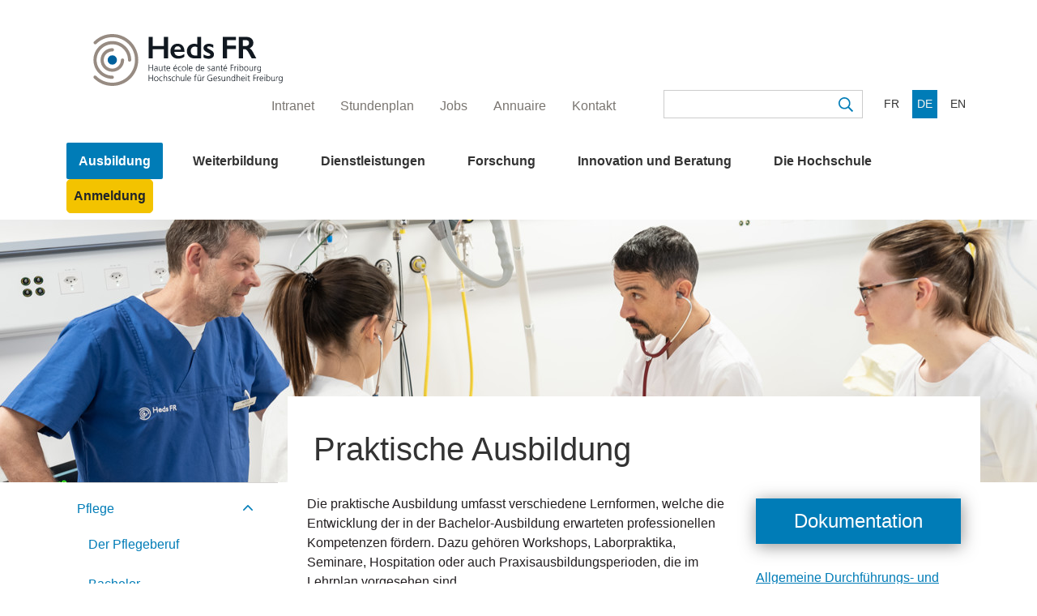

--- FILE ---
content_type: text/html; charset=utf-8
request_url: https://www.heds-fr.ch/de/ausbildung/pflege/praktische-ausbildung/
body_size: 12021
content:
<!doctype html>
<html lang="de-CH">
<head>
    <meta charset="utf-8">
    <meta name="viewport" content="width=device-width, initial-scale=1">
    <meta http-equiv="X-UA-Compatible" content="IE=edge,chrome=1">
    <!-- Google Tag Manager -->
    <script>(function(w,d,s,l,i){w[l]=w[l]||[];w[l].push({'gtm.start':
                new Date().getTime(),event:'gtm.js'});var f=d.getElementsByTagName(s)[0],
            j=d.createElement(s),dl=l!='dataLayer'?'&l='+l:'';j.async=true;j.src=
            'https://www.googletagmanager.com/gtm.js?id='+i+dl;f.parentNode.insertBefore(j,f);
        })(window,document,'script','dataLayer','GTM-57WJF9C');</script>
    <!-- End Google Tag Manager -->
    
<link rel="icon" type="image/png" sizes="96x96" href="/favicon-96x96.png" />
<link rel="icon" type="image/svg+xml" href="/favicon.svg" />
<link rel="shortcut icon" href="/favicon.ico" />
<link rel="apple-touch-icon" sizes="180x180" href="/apple-touch-icon.png" />
<link rel="manifest" href="/site.webmanifest">
<meta name="apple-mobile-web-app-title" content="HEdS-FR" />
<meta name="application-name" content="HEdS-FR">

    <title>Praktische Ausbildung | HEdS-FR - Hochschule f&#xFC;r Gesundheit Freiburg</title>
    <meta name="description" content="">
    <meta name="robots" content="all">
    <meta property="og:type" content="website">
    <meta property="og:title" content="Praktische Ausbildung - HEdS-FR - Hochschule f&#xFC;r Gesundheit Freiburg">
    <meta property="og:url" content="https://www.heds-fr.ch/de/ausbildung/pflege/praktische-ausbildung/">
    <meta property="og:description" content="">
    <meta property="og:site_name" content="HEdS-FR - Hochschule f&#xFC;r Gesundheit Freiburg">
    <link rel="stylesheet" href="/bundles/styles.css?v=HWaY9wwBX06m0wo1vW2sMiAlDAE" />
    <script async="" src="/scripts/lazysizes.min.js"></script>
    <script src="/bundles/scripts.js?v=q5oEg4exqj2whm8ET7S29EBw87s"></script>
    <script src="/App_Plugins/UmbracoForms/Assets/promise-polyfill/dist/polyfill.min.js?v=13.6.0" type="application/javascript"></script><script src="/App_Plugins/UmbracoForms/Assets/aspnet-client-validation/dist/aspnet-validation.min.js?v=13.6.0" type="application/javascript"></script>
    
</head>
<body class="min-vh-100 d-flex flex-column">
<!-- Google Tag Manager (noscript) -->
<noscript><iframe src="https://www.googletagmanager.com/ns.html?id=GTM-57WJF9C"
                  height="0" width="0" style="display:none;visibility:hidden"></iframe></noscript>
<!-- End Google Tag Manager (noscript) -->

<header class="header d-print-none">
    


    <div class="container-fluid container-lg">
        
<nav id="header-navigation" class="navbar navbar-expand-md flex-wrap flex-row">
    <a class="navbar-brand" href="/de/">
        <img id="site-logo" src="/images/Heds-FR_logo.svg" alt="" /></a>
    <button id="hamburger" class="hamburger hamburger--spin d-md-none d-block" type="button" data-bs-toggle="collapse" data-bs-target="#mainNavbar" aria-controls="mainNavbar" aria-expanded="false" aria-label="Toggle navigation">
        <span class="hamburger-caption">Menu</span>
        <span class="hamburger-box">
            <span class="hamburger-inner"></span>
        </span>
    </button>
    <div id="transparent-layer" style="display: none;"></div>
    <div class="collapse navbar-collapse mainNavbar" id="mainNavbar" style="display: none;">
        <div class="sticky-navigation-bar"></div>
        <div class="scroll">
            <ul id="main-mobile-navigation" class="navbar-nav me-auto d-md-none d-block">
                        <li class="nav-item dropdown active">
            <a class="nav-link dropdown-toggle" href="/de/ausbildung/" id="3555"  data-bs-toggle="dropdown" aria-haspopup="true" aria-expanded="false">Ausbildung</a>
            <div class="dropdown-menu" aria-labelledby="3555">
                    <a class="dropdown-item active" href="/de/ausbildung/pflege/" >Pflege</a>
                    <a class="dropdown-item" href="/de/ausbildung/osteopathie/" >Osteopathie</a>
                    <a class="dropdown-item" href="/de/ausbildung/zm-fm/" >Zusatzmodule und Fachmaturit&#xE4;t Gesundheit</a>
                    <a class="dropdown-item" href="/de/ausbildung/aufnahme/" >Aufnahme</a>
                    <a class="dropdown-item" href="/de/ausbildung/informationsveranstaltungen/" >Informationsveranstaltungen</a>
                    <a class="dropdown-item" href="/de/ausbildung/student-in-fuer-einen-tag/" >Student/in f&#xFC;r einen Tag</a>
                    <a class="dropdown-item" href="/de/ausbildung/10-jahre-studiengang-osteopathie/" >10 Jahre Studiengang Osteopathie</a>
            </div>
        </li>
        <li class="nav-item dropdown">
            <a class="nav-link dropdown-toggle" href="/de/weiterbildung/" id="3556"  data-bs-toggle="dropdown" aria-haspopup="true" aria-expanded="false">Weiterbildung</a>
            <div class="dropdown-menu" aria-labelledby="3556">
                    <a class="dropdown-item" href="/de/weiterbildung/ueber-uns/" >&#xDC;ber uns</a>
                    <a class="dropdown-item" href="/de/weiterbildung/nachdiplomstudiengaenge/" >Nachdiplomstudieng&#xE4;nge</a>
                    <a class="dropdown-item" href="/de/weiterbildung/aufnahme/" >Aufnahme</a>
                    <a class="dropdown-item" href="/de/weiterbildung/cas-das-heds/" >CAS und DAS</a>
                    <a class="dropdown-item" href="/de/weiterbildung/weiterbildungsmodule/" >Module</a>
                    <a class="dropdown-item" href="/de/weiterbildung/vorbereitungsmodule-hfp/" >Vorbereitungsmodule - HFP</a>
                    <a class="dropdown-item" href="/de/weiterbildung/cas-mit-partnern/" >CAS mit Partnern</a>
                    <a class="dropdown-item" href="/de/weiterbildung/kurz-weiterbildungen/" >Einzeltage</a>
            </div>
        </li>
        <li class="nav-item dropdown">
            <a class="nav-link dropdown-toggle" href="/de/dienstleistungen/" id="3557"  data-bs-toggle="dropdown" aria-haspopup="true" aria-expanded="false">Dienstleistungen</a>
            <div class="dropdown-menu" aria-labelledby="3557">
                    <a class="dropdown-item" href="/de/dienstleistungen/ueber-uns/" >&#xDC;ber uns</a>
                    <a class="dropdown-item" href="/de/dienstleistungen/unsere-kurse/" >Unsere Kurse</a>
                    <a class="dropdown-item" href="/de/dienstleistungen/individuelles-angebot/" >Individuelles Angebot</a>
                    <a class="dropdown-item" href="/de/dienstleistungen/unsere-kompetenzen/" >Unsere Kompetenzen</a>
            </div>
        </li>
        <li class="nav-item dropdown">
            <a class="nav-link dropdown-toggle" href="/de/forschung/" id="3559"  data-bs-toggle="dropdown" aria-haspopup="true" aria-expanded="false">Forschung</a>
            <div class="dropdown-menu" aria-labelledby="3559">
                    <a class="dropdown-item" href="/de/forschung/praesentation/" >Pr&#xE4;sentation</a>
                    <a class="dropdown-item" href="/de/forschung/forschungsachsen/" >Forschungsachsen</a>
            </div>
        </li>
        <li class="nav-item dropdown">
            <a class="nav-link dropdown-toggle" href="/de/innovation-und-beratung/" id="3560"  data-bs-toggle="dropdown" aria-haspopup="true" aria-expanded="false">Innovation und Beratung</a>
            <div class="dropdown-menu" aria-labelledby="3560">
                    <a class="dropdown-item" href="/de/innovation-und-beratung/hub-innosante/" >HUB InnoSant&#xE9;</a>
                    <a class="dropdown-item" href="/de/innovation-und-beratung/cosamo/" >CoSaMo - Consultation Sant&#xE9; Moza&#xEF;k</a>
                    <a class="dropdown-item" href="/de/innovation-und-beratung/help-psychologische-und-soziale-unterstuetzung/" >HELP: psychologische und soziale Unterst&#xFC;tzung</a>
                    <a class="dropdown-item" href="/de/innovation-und-beratung/dhc3/" >DHC3</a>
                    <a class="dropdown-item" href="/de/innovation-und-beratung/student-venture-programm/" >Student Venture Programm</a>
                    <a class="dropdown-item" href="/de/innovation-und-beratung/sportangebot/" >Sportangebot</a>
            </div>
        </li>
        <li class="nav-item dropdown">
            <a class="nav-link dropdown-toggle" href="/de/die-hochschule/" id="3561"  data-bs-toggle="dropdown" aria-haspopup="true" aria-expanded="false">Die Hochschule</a>
            <div class="dropdown-menu" aria-labelledby="3561">
                    <a class="dropdown-item" href="/de/die-hochschule/ueber-uns/" >&#xDC;ber uns</a>
                    <a class="dropdown-item" href="/de/die-hochschule/partnerschaft-und-links/" >Partnerschaft und Links</a>
                    <a class="dropdown-item" href="/de/die-hochschule/aktuelles/" >Aktuelles</a>
                    <a class="dropdown-item" href="/de/die-hochschule/agenda/" >Agenda</a>
                    <a class="dropdown-item" href="/de/die-hochschule/campus/" >Campus Moza&#xEF;k/ St-Justin</a>
                    <a class="dropdown-item" href="/de/die-hochschule/simulationszentrum/" >Simulationszentrum</a>
                    <a class="dropdown-item" href="/de/die-hochschule/bibliothek/" >Bibliothek</a>
                    <a class="dropdown-item" href="/de/die-hochschule/studierendenleben/" >Studierendenleben</a>
                    <a class="dropdown-item" href="/de/die-hochschule/alumni-netzwerk/" >Alumni-Netzwerk</a>
                    <a class="dropdown-item" href="/de/die-hochschule/stellenangebote/" >Stellenangebote</a>
                    <a class="dropdown-item" href="/de/die-hochschule/medien-und-kommunikation/" >Medien und Kommunikation</a>
                    <a class="dropdown-item" href="/de/die-hochschule/nachhaltigkeit-und-gesundheit/" >Nachhaltigkeit und Gesundheit</a>
            </div>
        </li>
               <li class="nav-item HighlightMenuButton btn btn-tertiary">
        <a class="nav-link" 
           href="/de/anmeldung/"
           title="Anmeldung">Anmeldung</a>
    </li>

            </ul>

            <ul class="nav ms-auto top-navigation justify-content-center justify-content-md-start">
        <li class=" nav-item"><a class="nav-link" href="/de/intranet/" ><span>Intranet</span></a></li>
        <li class=" nav-item"><a class="nav-link" href="/de/stundenplan/" ><span>Stundenplan</span></a></li>
        <li class=" nav-item"><a class="nav-link" href="/de/jobs/" ><span>Jobs</span></a></li>
        <li class=" nav-item"><a class="nav-link" href="/de/annuaire/" ><span>Annuaire</span></a></li>
        <li class=" nav-item"><a class="nav-link" href="/de/kontakt/" ><span>Kontakt</span></a></li>
</ul>

            
<div id="search-box">
    <form action="https://www.heds-fr.ch/de/suchergebnisse/" method="get" onsubmit="return Teamweb.Init.addTooltipToPeopleSearch();" role="search">
        <input type="text" name="query" placeholder="" aria-label="" aria-describedby="button-search">
        <button type="submit"></button>
    </form>
</div>

            
<ul class="language-links" role="menu">
            <li class="language-item">
                <a class="language-item-link " href="/fr/formations/soins-infirmiers/formation-pratique/"
                   onclick="Helpers.SetCookieLanguage(&quot;fr-CH&quot;, , 5000000)">
                    <span class="language-item-link-text">FR</span>
                </a>
            </li>
            <li class="language-item">
                <a class="language-item-link active" href="/de/ausbildung/pflege/praktische-ausbildung/"
                   onclick="Helpers.SetCookieLanguage(&quot;de-CH&quot;, , 5000000)">
                    <span class="language-item-link-text">DE</span>
                </a>
            </li>
            <li class="language-item">
                <a class="language-item-link " href="/en/teaching/nursing/practical-training/"
                   onclick="Helpers.SetCookieLanguage(&quot;en-CH&quot;, , 5000000)">
                    <span class="language-item-link-text">EN</span>
                </a>
            </li>
</ul>
        </div>
    </div>

    <ul id="main-desktop-navigation" class="navbar-nav me-auto d-none d-md-block">
                <li class="nav-item dropdown active">
            <a class="nav-link dropdown-toggle" href="/de/ausbildung/" id="3555"  data-bs-toggle="dropdown" aria-haspopup="true" aria-expanded="false">Ausbildung</a>
            <div class="dropdown-menu" aria-labelledby="3555">
                    <a class="dropdown-item active" href="/de/ausbildung/pflege/" >Pflege</a>
                    <a class="dropdown-item" href="/de/ausbildung/osteopathie/" >Osteopathie</a>
                    <a class="dropdown-item" href="/de/ausbildung/zm-fm/" >Zusatzmodule und Fachmaturit&#xE4;t Gesundheit</a>
                    <a class="dropdown-item" href="/de/ausbildung/aufnahme/" >Aufnahme</a>
                    <a class="dropdown-item" href="/de/ausbildung/informationsveranstaltungen/" >Informationsveranstaltungen</a>
                    <a class="dropdown-item" href="/de/ausbildung/student-in-fuer-einen-tag/" >Student/in f&#xFC;r einen Tag</a>
                    <a class="dropdown-item" href="/de/ausbildung/10-jahre-studiengang-osteopathie/" >10 Jahre Studiengang Osteopathie</a>
            </div>
        </li>
        <li class="nav-item dropdown">
            <a class="nav-link dropdown-toggle" href="/de/weiterbildung/" id="3556"  data-bs-toggle="dropdown" aria-haspopup="true" aria-expanded="false">Weiterbildung</a>
            <div class="dropdown-menu" aria-labelledby="3556">
                    <a class="dropdown-item" href="/de/weiterbildung/ueber-uns/" >&#xDC;ber uns</a>
                    <a class="dropdown-item" href="/de/weiterbildung/nachdiplomstudiengaenge/" >Nachdiplomstudieng&#xE4;nge</a>
                    <a class="dropdown-item" href="/de/weiterbildung/aufnahme/" >Aufnahme</a>
                    <a class="dropdown-item" href="/de/weiterbildung/cas-das-heds/" >CAS und DAS</a>
                    <a class="dropdown-item" href="/de/weiterbildung/weiterbildungsmodule/" >Module</a>
                    <a class="dropdown-item" href="/de/weiterbildung/vorbereitungsmodule-hfp/" >Vorbereitungsmodule - HFP</a>
                    <a class="dropdown-item" href="/de/weiterbildung/cas-mit-partnern/" >CAS mit Partnern</a>
                    <a class="dropdown-item" href="/de/weiterbildung/kurz-weiterbildungen/" >Einzeltage</a>
            </div>
        </li>
        <li class="nav-item dropdown">
            <a class="nav-link dropdown-toggle" href="/de/dienstleistungen/" id="3557"  data-bs-toggle="dropdown" aria-haspopup="true" aria-expanded="false">Dienstleistungen</a>
            <div class="dropdown-menu" aria-labelledby="3557">
                    <a class="dropdown-item" href="/de/dienstleistungen/ueber-uns/" >&#xDC;ber uns</a>
                    <a class="dropdown-item" href="/de/dienstleistungen/unsere-kurse/" >Unsere Kurse</a>
                    <a class="dropdown-item" href="/de/dienstleistungen/individuelles-angebot/" >Individuelles Angebot</a>
                    <a class="dropdown-item" href="/de/dienstleistungen/unsere-kompetenzen/" >Unsere Kompetenzen</a>
            </div>
        </li>
        <li class="nav-item dropdown">
            <a class="nav-link dropdown-toggle" href="/de/forschung/" id="3559"  data-bs-toggle="dropdown" aria-haspopup="true" aria-expanded="false">Forschung</a>
            <div class="dropdown-menu" aria-labelledby="3559">
                    <a class="dropdown-item" href="/de/forschung/praesentation/" >Pr&#xE4;sentation</a>
                    <a class="dropdown-item" href="/de/forschung/forschungsachsen/" >Forschungsachsen</a>
            </div>
        </li>
        <li class="nav-item dropdown">
            <a class="nav-link dropdown-toggle" href="/de/innovation-und-beratung/" id="3560"  data-bs-toggle="dropdown" aria-haspopup="true" aria-expanded="false">Innovation und Beratung</a>
            <div class="dropdown-menu" aria-labelledby="3560">
                    <a class="dropdown-item" href="/de/innovation-und-beratung/hub-innosante/" >HUB InnoSant&#xE9;</a>
                    <a class="dropdown-item" href="/de/innovation-und-beratung/cosamo/" >CoSaMo - Consultation Sant&#xE9; Moza&#xEF;k</a>
                    <a class="dropdown-item" href="/de/innovation-und-beratung/help-psychologische-und-soziale-unterstuetzung/" >HELP: psychologische und soziale Unterst&#xFC;tzung</a>
                    <a class="dropdown-item" href="/de/innovation-und-beratung/dhc3/" >DHC3</a>
                    <a class="dropdown-item" href="/de/innovation-und-beratung/student-venture-programm/" >Student Venture Programm</a>
                    <a class="dropdown-item" href="/de/innovation-und-beratung/sportangebot/" >Sportangebot</a>
            </div>
        </li>
        <li class="nav-item dropdown">
            <a class="nav-link dropdown-toggle" href="/de/die-hochschule/" id="3561"  data-bs-toggle="dropdown" aria-haspopup="true" aria-expanded="false">Die Hochschule</a>
            <div class="dropdown-menu" aria-labelledby="3561">
                    <a class="dropdown-item" href="/de/die-hochschule/ueber-uns/" >&#xDC;ber uns</a>
                    <a class="dropdown-item" href="/de/die-hochschule/partnerschaft-und-links/" >Partnerschaft und Links</a>
                    <a class="dropdown-item" href="/de/die-hochschule/aktuelles/" >Aktuelles</a>
                    <a class="dropdown-item" href="/de/die-hochschule/agenda/" >Agenda</a>
                    <a class="dropdown-item" href="/de/die-hochschule/campus/" >Campus Moza&#xEF;k/ St-Justin</a>
                    <a class="dropdown-item" href="/de/die-hochschule/simulationszentrum/" >Simulationszentrum</a>
                    <a class="dropdown-item" href="/de/die-hochschule/bibliothek/" >Bibliothek</a>
                    <a class="dropdown-item" href="/de/die-hochschule/studierendenleben/" >Studierendenleben</a>
                    <a class="dropdown-item" href="/de/die-hochschule/alumni-netzwerk/" >Alumni-Netzwerk</a>
                    <a class="dropdown-item" href="/de/die-hochschule/stellenangebote/" >Stellenangebote</a>
                    <a class="dropdown-item" href="/de/die-hochschule/medien-und-kommunikation/" >Medien und Kommunikation</a>
                    <a class="dropdown-item" href="/de/die-hochschule/nachhaltigkeit-und-gesundheit/" >Nachhaltigkeit und Gesundheit</a>
            </div>
        </li>
               <li class="nav-item HighlightMenuButton btn btn-tertiary">
        <a class="nav-link" 
           href="/de/anmeldung/"
           title="Anmeldung">Anmeldung</a>
    </li>

    </ul>
</nav>

    </div>
</header>

<main class="content flex-grow-1">
    <article class="pl-withMenu">
    

    <section class="jumbotron jumbotron--basic-width position-relative d-flex flex-wrap align-items-stretch align-items-md-center">
        <img  class="lazyload regulate-position" data-srcset="/media/1838/stemutz_photo_heds_shoot2_mozaik_high-dscf1950.jpg?rxy=0.5002414208596322,0.40985983566940554&amp;width=160&amp;height=51&amp;quality=90&amp;v=1db7c728f764390 160w,/media/1838/stemutz_photo_heds_shoot2_mozaik_high-dscf1950.jpg?rxy=0.5002414208596322,0.40985983566940554&amp;width=320&amp;height=101&amp;quality=90&amp;v=1db7c728f764390 320w,/media/1838/stemutz_photo_heds_shoot2_mozaik_high-dscf1950.jpg?rxy=0.5002414208596322,0.40985983566940554&amp;width=480&amp;height=152&amp;quality=90&amp;v=1db7c728f764390 480w,/media/1838/stemutz_photo_heds_shoot2_mozaik_high-dscf1950.jpg?rxy=0.5002414208596322,0.40985983566940554&amp;width=640&amp;height=202&amp;quality=90&amp;v=1db7c728f764390 640w,/media/1838/stemutz_photo_heds_shoot2_mozaik_high-dscf1950.jpg?rxy=0.5002414208596322,0.40985983566940554&amp;width=800&amp;height=253&amp;quality=90&amp;v=1db7c728f764390 800w,/media/1838/stemutz_photo_heds_shoot2_mozaik_high-dscf1950.jpg?rxy=0.5002414208596322,0.40985983566940554&amp;width=960&amp;height=303&amp;quality=90&amp;v=1db7c728f764390 960w,/media/1838/stemutz_photo_heds_shoot2_mozaik_high-dscf1950.jpg?rxy=0.5002414208596322,0.40985983566940554&amp;width=1120&amp;height=354&amp;quality=90&amp;v=1db7c728f764390 1120w,/media/1838/stemutz_photo_heds_shoot2_mozaik_high-dscf1950.jpg?rxy=0.5002414208596322,0.40985983566940554&amp;width=1280&amp;height=404&amp;quality=90&amp;v=1db7c728f764390 1280w,/media/1838/stemutz_photo_heds_shoot2_mozaik_high-dscf1950.jpg?rxy=0.5002414208596322,0.40985983566940554&amp;width=1440&amp;height=455&amp;quality=90&amp;v=1db7c728f764390 1440w,/media/1838/stemutz_photo_heds_shoot2_mozaik_high-dscf1950.jpg?rxy=0.5002414208596322,0.40985983566940554&amp;width=1600&amp;height=505&amp;quality=90&amp;v=1db7c728f764390 1600w,/media/1838/stemutz_photo_heds_shoot2_mozaik_high-dscf1950.jpg?rxy=0.5002414208596322,0.40985983566940554&amp;width=1760&amp;height=556&amp;quality=90&amp;v=1db7c728f764390 1760w,/media/1838/stemutz_photo_heds_shoot2_mozaik_high-dscf1950.jpg?rxy=0.5002414208596322,0.40985983566940554&amp;width=1920&amp;height=606&amp;quality=90&amp;v=1db7c728f764390 1920w" data-sizes="auto" data-src="/media/1838/stemutz_photo_heds_shoot2_mozaik_high-dscf1950.jpg?rxy=0.5002414208596322,0.40985983566940554&amp;width=1900&amp;height=600&amp;v=1db7c728f764390" />
    </section>

    <div class="d-md-none article-container-button has-image">
	<button class="mobile-title-button d-flex align-items-center justify-content-between" type="button" data-bs-toggle="collapse" data-bs-target="#side-navbar" aria-expanded="false" aria-controls="side-navbar">
		<div class="mobile-title-button-text">Praktische Ausbildung</div>
	</button>
</div>
<div class="d-md-none collapse navbar-collapse" id="side-navbar">
	<nav>
    <ul class="nav flex-column">
                <li class="nav-item dropdown active show">
                    <a class="nav-link dropdown-toggle text-wrap" href="/de/ausbildung/pflege/" id="3566" data-bs-toggle="dropdown" aria-haspopup="true" aria-expanded="true">Pflege</a>
                    <div class="dropdown-menu show" aria-labelledby="3566">
                            <a class="dropdown-item text-wrap" href="/de/ausbildung/pflege/der-pflegeberuf/">Der Pflegeberuf</a>
                            <a class="dropdown-item text-wrap" href="/de/ausbildung/pflege/bachelor/">Bachelor</a>
                            <a class="dropdown-item text-wrap" href="/de/ausbildung/pflege/zweisprachige-ausbildung/">Zweisprachige Ausbildung</a>
                            <a class="dropdown-item text-wrap active" href="/de/ausbildung/pflege/praktische-ausbildung/">Praktische Ausbildung</a>
                            <a class="dropdown-item text-wrap" href="/de/ausbildung/pflege/teilzeitstudium/">Teilzeitstudium</a>
                    </div>
                </li>
                <li class="nav-item dropdown">
                    <a class="nav-link dropdown-toggle text-wrap" href="/de/ausbildung/osteopathie/" id="3582" data-bs-toggle="dropdown" aria-haspopup="true" aria-expanded="true">Osteopathie</a>
                    <div class="dropdown-menu" aria-labelledby="3582">
                            <a class="dropdown-item text-wrap" href="/de/ausbildung/osteopathie/der-beruf/">Der Beruf</a>
                            <a class="dropdown-item text-wrap" href="/de/ausbildung/osteopathie/bachelor/">Bachelor</a>
                            <a class="dropdown-item text-wrap" href="/de/ausbildung/osteopathie/master/">Master</a>
                            <a class="dropdown-item text-wrap" href="/de/ausbildung/osteopathie/passerelle-physio-osteo/">Passerelle Physiotherapie - Osteopathie</a>
                            <a class="dropdown-item text-wrap" href="/de/ausbildung/osteopathie/bezugspersonen-fuer-die-praktikumsbetreuung/">Bezugspersonen f&#xFC;r die Praktikumsbetreuung</a>
                    </div>
                </li>
                <li class="nav-item dropdown">
                    <a class="nav-link dropdown-toggle text-wrap" href="/de/ausbildung/international/" id="3586" data-bs-toggle="dropdown" aria-haspopup="true" aria-expanded="true">International</a>
                    <div class="dropdown-menu" aria-labelledby="3586">
                            <a class="dropdown-item text-wrap" href="/de/ausbildung/international/ueber-uns/">&#xDC;ber uns</a>
                            <a class="dropdown-item text-wrap" href="/de/ausbildung/international/im-ausland-studieren-out/">Im Ausland studieren (OUT)</a>
                            <a class="dropdown-item text-wrap" href="/de/ausbildung/international/in-freiburg-studieren-in/">In Freiburg studieren (IN)</a>
                    </div>
                </li>
                <li class="nav-item">
                    <a class="nav-link" href="/de/ausbildung/zm-fm/">Zusatzmodule und Fachmaturit&#xE4;t Gesundheit</a>
                </li>
                <li class="nav-item dropdown">
                    <a class="nav-link dropdown-toggle text-wrap" href="/de/ausbildung/aufnahme/" id="3600" data-bs-toggle="dropdown" aria-haspopup="true" aria-expanded="true">Aufnahme</a>
                    <div class="dropdown-menu" aria-labelledby="3600">
                            <a class="dropdown-item text-wrap" href="/de/ausbildung/aufnahme/bedingungen-fuer-die-zulassung-zu-den-studiengaengen-im-bereich-gesundheit-der-hes-so/">Bedingungen f&#xFC;r die Zulassung zu den Studieng&#xE4;ngen im Bereich Gesundheit der HES-SO</a>
                            <a class="dropdown-item text-wrap" href="/de/ausbildung/aufnahme/ausbildungskosten/">Ausbildungskosten</a>
                            <a class="dropdown-item text-wrap" href="/de/ausbildung/aufnahme/anmeldung-bachelor-pflege/">Anmeldung Bachelor Pflege</a>
                            <a class="dropdown-item text-wrap" href="/de/ausbildung/aufnahme/anmeldung-bachelor-osteopathie/">Anmeldung Bachelor Osteopathie</a>
                            <a class="dropdown-item text-wrap" href="/de/ausbildung/aufnahme/anmeldung-zusatzmodule/">Anmeldung Zusatzmodule</a>
                            <a class="dropdown-item text-wrap" href="/de/ausbildung/aufnahme/anmeldung-fachmaturitaet/">Anmeldung Fachmaturit&#xE4;t</a>
                            <a class="dropdown-item text-wrap" href="/de/ausbildung/aufnahme/frequent-asked-questions-faq/">Frequent asked questions (FAQ)</a>
                    </div>
                </li>
                <li class="nav-item">
                    <a class="nav-link" href="/de/ausbildung/informationsveranstaltungen/">Informationsveranstaltungen</a>
                </li>
                <li class="nav-item">
                    <a class="nav-link" href="/de/ausbildung/student-in-fuer-einen-tag/">Student/in f&#xFC;r einen Tag</a>
                </li>
                <li class="nav-item">
                    <a class="nav-link" href="/de/ausbildung/10-jahre-studiengang-osteopathie/">10 Jahre Studiengang Osteopathie</a>
                </li>
    </ul>
</nav>
</div>

    <div class="container article-container has-image">
        <div class="row">
            <div class="d-none d-md-block col-md-3">
                <nav>
    <ul class="nav flex-column">
                <li class="nav-item dropdown active show">
                    <a class="nav-link dropdown-toggle text-wrap" href="/de/ausbildung/pflege/" id="3566" data-bs-toggle="dropdown" aria-haspopup="true" aria-expanded="true">Pflege</a>
                    <div class="dropdown-menu show" aria-labelledby="3566">
                            <a class="dropdown-item text-wrap" href="/de/ausbildung/pflege/der-pflegeberuf/">Der Pflegeberuf</a>
                            <a class="dropdown-item text-wrap" href="/de/ausbildung/pflege/bachelor/">Bachelor</a>
                            <a class="dropdown-item text-wrap" href="/de/ausbildung/pflege/zweisprachige-ausbildung/">Zweisprachige Ausbildung</a>
                            <a class="dropdown-item text-wrap active" href="/de/ausbildung/pflege/praktische-ausbildung/">Praktische Ausbildung</a>
                            <a class="dropdown-item text-wrap" href="/de/ausbildung/pflege/teilzeitstudium/">Teilzeitstudium</a>
                    </div>
                </li>
                <li class="nav-item dropdown">
                    <a class="nav-link dropdown-toggle text-wrap" href="/de/ausbildung/osteopathie/" id="3582" data-bs-toggle="dropdown" aria-haspopup="true" aria-expanded="true">Osteopathie</a>
                    <div class="dropdown-menu" aria-labelledby="3582">
                            <a class="dropdown-item text-wrap" href="/de/ausbildung/osteopathie/der-beruf/">Der Beruf</a>
                            <a class="dropdown-item text-wrap" href="/de/ausbildung/osteopathie/bachelor/">Bachelor</a>
                            <a class="dropdown-item text-wrap" href="/de/ausbildung/osteopathie/master/">Master</a>
                            <a class="dropdown-item text-wrap" href="/de/ausbildung/osteopathie/passerelle-physio-osteo/">Passerelle Physiotherapie - Osteopathie</a>
                            <a class="dropdown-item text-wrap" href="/de/ausbildung/osteopathie/bezugspersonen-fuer-die-praktikumsbetreuung/">Bezugspersonen f&#xFC;r die Praktikumsbetreuung</a>
                    </div>
                </li>
                <li class="nav-item dropdown">
                    <a class="nav-link dropdown-toggle text-wrap" href="/de/ausbildung/international/" id="3586" data-bs-toggle="dropdown" aria-haspopup="true" aria-expanded="true">International</a>
                    <div class="dropdown-menu" aria-labelledby="3586">
                            <a class="dropdown-item text-wrap" href="/de/ausbildung/international/ueber-uns/">&#xDC;ber uns</a>
                            <a class="dropdown-item text-wrap" href="/de/ausbildung/international/im-ausland-studieren-out/">Im Ausland studieren (OUT)</a>
                            <a class="dropdown-item text-wrap" href="/de/ausbildung/international/in-freiburg-studieren-in/">In Freiburg studieren (IN)</a>
                    </div>
                </li>
                <li class="nav-item">
                    <a class="nav-link" href="/de/ausbildung/zm-fm/">Zusatzmodule und Fachmaturit&#xE4;t Gesundheit</a>
                </li>
                <li class="nav-item dropdown">
                    <a class="nav-link dropdown-toggle text-wrap" href="/de/ausbildung/aufnahme/" id="3600" data-bs-toggle="dropdown" aria-haspopup="true" aria-expanded="true">Aufnahme</a>
                    <div class="dropdown-menu" aria-labelledby="3600">
                            <a class="dropdown-item text-wrap" href="/de/ausbildung/aufnahme/bedingungen-fuer-die-zulassung-zu-den-studiengaengen-im-bereich-gesundheit-der-hes-so/">Bedingungen f&#xFC;r die Zulassung zu den Studieng&#xE4;ngen im Bereich Gesundheit der HES-SO</a>
                            <a class="dropdown-item text-wrap" href="/de/ausbildung/aufnahme/ausbildungskosten/">Ausbildungskosten</a>
                            <a class="dropdown-item text-wrap" href="/de/ausbildung/aufnahme/anmeldung-bachelor-pflege/">Anmeldung Bachelor Pflege</a>
                            <a class="dropdown-item text-wrap" href="/de/ausbildung/aufnahme/anmeldung-bachelor-osteopathie/">Anmeldung Bachelor Osteopathie</a>
                            <a class="dropdown-item text-wrap" href="/de/ausbildung/aufnahme/anmeldung-zusatzmodule/">Anmeldung Zusatzmodule</a>
                            <a class="dropdown-item text-wrap" href="/de/ausbildung/aufnahme/anmeldung-fachmaturitaet/">Anmeldung Fachmaturit&#xE4;t</a>
                            <a class="dropdown-item text-wrap" href="/de/ausbildung/aufnahme/frequent-asked-questions-faq/">Frequent asked questions (FAQ)</a>
                    </div>
                </li>
                <li class="nav-item">
                    <a class="nav-link" href="/de/ausbildung/informationsveranstaltungen/">Informationsveranstaltungen</a>
                </li>
                <li class="nav-item">
                    <a class="nav-link" href="/de/ausbildung/student-in-fuer-einen-tag/">Student/in f&#xFC;r einen Tag</a>
                </li>
                <li class="nav-item">
                    <a class="nav-link" href="/de/ausbildung/10-jahre-studiengang-osteopathie/">10 Jahre Studiengang Osteopathie</a>
                </li>
    </ul>
</nav>
            </div>
            <div class="col-md-9">
                


<header class="row">
    <div class="col bg-white">
        <h1>
Praktische Ausbildung        </h1>
    </div>
</header>



    <div class="container-fluid grid-customization">
        <div class="row">
                <div class="col-lg-12">
                        <div class="row mb-3 ">
                                <div class="col-lg-8">



<div class="rich-text-editor">
    <p>Die praktische Ausbildung umfasst verschiedene Lernformen, welche die Entwicklung der in der Bachelor-Ausbildung erwarteten professionellen Kompetenzen fördern. Dazu gehören Workshops, Laborpraktika, Seminare, Hospitation oder auch Praxisausbildungsperioden, die im Lehrplan vorgesehen sind.</p>
<p>Die Praktika in Einrichtungen der Berufspraxis sind ein wichtiger Bestandteil der praktischen Ausbildung. Hier können die Studierenden für ihre Entwicklung wichtige Erfahrungen in den Bereichen klinisches Wissen, Beziehungsgestaltung, Technik, Administration, Beratung und Anleitung, Arbeitsanalyse und Management sowie Forschung und Entwicklung sammeln.</p>
<p>Jedes Bachelorjahr beinhaltet zwei Praxisausbildungensperioden, die jeweils im Herbst- und im Frühlingssemester stattfinden. Die Praxisausbildungensperioden im ersten und zweiten Jahr dauert jeweils sechs Wochen, im dritten Jahr dauert sie sieben bzw. neun Wochen.</p>
<p>Während der praktischen Ausbildung müssen sich die Studierenden mit Normen, Regeln, Werten und dem Kodex der verschiedenen Bereichen, in denen sich die berufliche Tätigkeit einer Pflegefachperson abspielt, auseinandersetzen.</p>
<p> </p>
</div>




<div class="rich-text-editor">
    <h4>Kontexten</h4>
<p>Die Studierenden müssen im Laufe ihrer Ausbildung mindestens die folgenden Anforderungen erfüllen:</p>
<ul>
<li>ein Praktikum im stationären Bereich</li>
<li>ein Praktikum im ambulanten Bereich</li>
<li>ein Praktikum im Lebensumfeld</li>
<li>ein Praktikum im Bereich der mentalen Gesundheit</li>
</ul>
<p><span style="background-color: var(--bs-body-bg); color: var(--bs-body-color); font-family: var(--bs-body-font-family); font-size: var(--bs-body-font-size); font-weight: var(--bs-body-font-weight); text-align: var(--bs-body-text-align);">Die Studierenden müssen mindestens eine der Praxisausbildungsperioden ausserhalb des Kantons absolvieren. In diesen Fällen beteiligt sich die Hochschule für Gesundheit Freiburg gemäss den geltenden Richtlinien an den Reise- und Unterkunftskosten. Eine</span><a style="background-color: var(--bs-body-bg); font-family: var(--bs-body-font-family); font-size: var(--bs-body-font-size); font-weight: var(--bs-body-font-weight); text-align: var(--bs-body-text-align);" rel="noopener" href="/de/ausbildung/international/im-ausland-studieren-out/" target="_blank" title="Im Ausland studieren (OUT)"> Praxisausbildung im Ausland</a><span style="background-color: var(--bs-body-bg); color: var(--bs-body-color); font-family: var(--bs-body-font-family); font-size: var(--bs-body-font-size); font-weight: var(--bs-body-font-weight); text-align: var(--bs-body-text-align);"> ist ebenfalls möglich. Dabei gelten die gleichen Grundsätze, wie sie für die Mobilität anwendet werden.</span></p>
<p>Genauere Informationen zur Organisation, zum Ablauf und zur Evaluierung der Praktika finden Sie in der <a rel="noopener" href="https://faq.hefr.ch/DE/hfg-fr/Pages/default.aspx" target="_blank">FAQ</a>.</p>
</div>

                                </div>
                                <div class="col-lg-4">



<div class="rich-text-editor">
    <p><span class="highlight">Dokumentation</span></p>
<p><a rel="noopener" data-udi="umb://media/5b3c2d9d1f6c4552b51e069849ac056d" href="/media/quwdyw1m/allgemeiner-rahmen-fuer-die-umsetzung-praxisausbildung-pflege-hes-so-pec22-2025.pdf" target="_blank" title="Allgemeine Durchführungs- und Bewertungsrichtlinien">Allgemeine Durchführungs- und Bewertungsrichtlinien</a></p>
<p> </p>
<h4>Praxisausbildner/innen</h4>
<p>Diesbezügliche Informationen finden Sie <a rel="noopener" href="/de/die-hochschule/partnerschaft-und-links/praxisausbildner-innen/" target="_blank" title="Praxisausbildner/innen">hier</a></p>
</div>

                                </div>
                        </div>
                </div>
        </div>
    </div>




            </div>
        </div>
    </div>
</article>

</main>


<footer class="footer d-print-none">
    <div class="footer-container container">
        <div class="row footer-newsletter justify-content-center">
        <div class="col-auto">
            <p class="newsletter-title">Folgen Sie uns</p>
        </div>
        <div class="social-btn-container col-12">
            <div class="row justify-content-center">
                    <div class="col-auto">
                        <a class="btn social-btn" href="https://www.heds-fr.ch/de/die-hochschule/newsletter/"  title="Newsletter" style="background-color:#f6a924;" target="iflank">
                            Newsletter
                        </a>
                    </div>
                    <div class="col-auto">
                        <a class="btn social-btn" href="https://www.linkedin.com/company/haute-%C3%A9cole-de-sant%C3%A9-fribourg-hochschule-f%C3%BCr-gesundheit-freiburg"  title="" style="background-color:#0077b5;" target="iflank">
                            LinkedIn
                        </a>
                    </div>
                    <div class="col-auto">
                        <a class="btn social-btn" href="https://www.instagram.com/heds_fribourg/"  title="Instagram" style="background-color:#d63122;" target="iflank">
                            Instagram
                        </a>
                    </div>
                    <div class="col-auto">
                        <a class="btn social-btn" href="https://www.facebook.com/hedsfr"  title="" style="background-color:#3b5998;" target="iflank">
                            Facebook
                        </a>
                    </div>
            </div>
        </div>
        <div class="col-12 separator">
            <hr />
        </div>
</div>

    <div class="row justify-content-center footer-second-menu">
        <div class="col-auto">
            <ul class="nav ms-auto">
                    <li class=" nav-item">
                        <a class="nav-link" href="/de/die-hochschule/ueber-uns/rechtliche-hinweise/" >
                            <span>Rechtliche Hinweise</span>
                        </a>
                    </li>
            </ul>
        </div>
        <div class="col-12 separator">
            <hr/>
        </div>
    </div>

        
<div class="row justify-content-center footer-menu">
    <div class="col-auto">
        <nav class="main-footer-navigation row row-cols-2 row-cols-md-3 row-cols-lg-6 gx-3 gx-lg-5">
                <div class="main-footer-nav-container col flex-grow-1 d-flex flex-column">
                        <a class="main-footer-nav-link first-level" href="/de/ausbildung/" id="3555" >Ausbildung</a>
                            <a class="main-footer-nav-link second-level" href="/de/ausbildung/pflege/" >Pflege</a>
                            <a class="main-footer-nav-link second-level" href="/de/ausbildung/osteopathie/" >Osteopathie</a>
                            <a class="main-footer-nav-link second-level" href="/de/ausbildung/zm-fm/" >Zusatzmodule und Fachmaturit&#xE4;t Gesundheit</a>
                            <a class="main-footer-nav-link second-level" href="/de/ausbildung/aufnahme/" >Aufnahme</a>
                            <a class="main-footer-nav-link second-level" href="/de/ausbildung/informationsveranstaltungen/" >Informationsveranstaltungen</a>
                            <a class="main-footer-nav-link second-level" href="/de/ausbildung/student-in-fuer-einen-tag/" >Student/in f&#xFC;r einen Tag</a>
                            <a class="main-footer-nav-link second-level" href="/de/ausbildung/10-jahre-studiengang-osteopathie/" >10 Jahre Studiengang Osteopathie</a>
                </div>
                <div class="main-footer-nav-container col flex-grow-1 d-flex flex-column">
                        <a class="main-footer-nav-link first-level" href="/de/weiterbildung/" id="3556" >Weiterbildung</a>
                            <a class="main-footer-nav-link second-level" href="/de/weiterbildung/ueber-uns/" >&#xDC;ber uns</a>
                            <a class="main-footer-nav-link second-level" href="/de/weiterbildung/nachdiplomstudiengaenge/" >Nachdiplomstudieng&#xE4;nge</a>
                            <a class="main-footer-nav-link second-level" href="/de/weiterbildung/aufnahme/" >Aufnahme</a>
                            <a class="main-footer-nav-link second-level" href="/de/weiterbildung/cas-das-heds/" >CAS und DAS</a>
                            <a class="main-footer-nav-link second-level" href="/de/weiterbildung/weiterbildungsmodule/" >Module</a>
                            <a class="main-footer-nav-link second-level" href="/de/weiterbildung/vorbereitungsmodule-hfp/" >Vorbereitungsmodule - HFP</a>
                            <a class="main-footer-nav-link second-level" href="/de/weiterbildung/cas-mit-partnern/" >CAS mit Partnern</a>
                            <a class="main-footer-nav-link second-level" href="/de/weiterbildung/kurz-weiterbildungen/" >Einzeltage</a>
                </div>
                <div class="main-footer-nav-container col flex-grow-1 d-flex flex-column">
                        <a class="main-footer-nav-link first-level" href="/de/dienstleistungen/" id="3557" >Dienstleistungen</a>
                            <a class="main-footer-nav-link second-level" href="/de/dienstleistungen/ueber-uns/" >&#xDC;ber uns</a>
                            <a class="main-footer-nav-link second-level" href="/de/dienstleistungen/unsere-kurse/" >Unsere Kurse</a>
                            <a class="main-footer-nav-link second-level" href="/de/dienstleistungen/individuelles-angebot/" >Individuelles Angebot</a>
                            <a class="main-footer-nav-link second-level" href="/de/dienstleistungen/unsere-kompetenzen/" >Unsere Kompetenzen</a>
                </div>
                <div class="main-footer-nav-container col flex-grow-1 d-flex flex-column">
                        <a class="main-footer-nav-link first-level" href="/de/forschung/" id="3559" >Forschung</a>
                            <a class="main-footer-nav-link second-level" href="/de/forschung/praesentation/" >Pr&#xE4;sentation</a>
                            <a class="main-footer-nav-link second-level" href="/de/forschung/forschungsachsen/" >Forschungsachsen</a>
                </div>
                <div class="main-footer-nav-container col flex-grow-1 d-flex flex-column">
                        <a class="main-footer-nav-link first-level" href="/de/innovation-und-beratung/" id="3560" >Innovation und Beratung</a>
                            <a class="main-footer-nav-link second-level" href="/de/innovation-und-beratung/hub-innosante/" >HUB InnoSant&#xE9;</a>
                            <a class="main-footer-nav-link second-level" href="/de/innovation-und-beratung/cosamo/" >CoSaMo - Consultation Sant&#xE9; Moza&#xEF;k</a>
                            <a class="main-footer-nav-link second-level" href="/de/innovation-und-beratung/help-psychologische-und-soziale-unterstuetzung/" >HELP: psychologische und soziale Unterst&#xFC;tzung</a>
                            <a class="main-footer-nav-link second-level" href="/de/innovation-und-beratung/dhc3/" >DHC3</a>
                            <a class="main-footer-nav-link second-level" href="/de/innovation-und-beratung/student-venture-programm/" >Student Venture Programm</a>
                            <a class="main-footer-nav-link second-level" href="/de/innovation-und-beratung/sportangebot/" >Sportangebot</a>
                </div>
                <div class="main-footer-nav-container col flex-grow-1 d-flex flex-column">
                        <a class="main-footer-nav-link first-level" href="/de/die-hochschule/" id="3561" >Die Hochschule</a>
                            <a class="main-footer-nav-link second-level" href="/de/die-hochschule/ueber-uns/" >&#xDC;ber uns</a>
                            <a class="main-footer-nav-link second-level" href="/de/die-hochschule/partnerschaft-und-links/" >Partnerschaft und Links</a>
                            <a class="main-footer-nav-link second-level" href="/de/die-hochschule/aktuelles/" >Aktuelles</a>
                            <a class="main-footer-nav-link second-level" href="/de/die-hochschule/agenda/" >Agenda</a>
                            <a class="main-footer-nav-link second-level" href="/de/die-hochschule/campus/" >Campus Moza&#xEF;k/ St-Justin</a>
                            <a class="main-footer-nav-link second-level" href="/de/die-hochschule/simulationszentrum/" >Simulationszentrum</a>
                            <a class="main-footer-nav-link second-level" href="/de/die-hochschule/bibliothek/" >Bibliothek</a>
                            <a class="main-footer-nav-link second-level" href="/de/die-hochschule/studierendenleben/" >Studierendenleben</a>
                            <a class="main-footer-nav-link second-level" href="/de/die-hochschule/alumni-netzwerk/" >Alumni-Netzwerk</a>
                            <a class="main-footer-nav-link second-level" href="/de/die-hochschule/stellenangebote/" >Stellenangebote</a>
                            <a class="main-footer-nav-link second-level" href="/de/die-hochschule/medien-und-kommunikation/" >Medien und Kommunikation</a>
                            <a class="main-footer-nav-link second-level" href="/de/die-hochschule/nachhaltigkeit-und-gesundheit/" >Nachhaltigkeit und Gesundheit</a>
                </div>
        </nav>
    </div>
    <div class="col-12 separator">
        <hr />
    </div>
</div>
        <div class="row justify-content-center justify-content-md-between footer-second-menu">
    <div class="col-12 col-md-10 col-lg-auto ms-0 ms-md-n3 ms-lg-0">
        <ul class="nav ms-auto top-navigation justify-content-center justify-content-md-start">
        <li class=" nav-item"><a class="nav-link" href="/de/intranet/" ><span>Intranet</span></a></li>
        <li class=" nav-item"><a class="nav-link" href="/de/stundenplan/" ><span>Stundenplan</span></a></li>
        <li class=" nav-item"><a class="nav-link" href="/de/jobs/" ><span>Jobs</span></a></li>
        <li class=" nav-item"><a class="nav-link" href="/de/annuaire/" ><span>Annuaire</span></a></li>
        <li class=" nav-item"><a class="nav-link" href="/de/kontakt/" ><span>Kontakt</span></a></li>
</ul>
    </div>
    <div class="col-7 col-md-2 col-lg-auto hes-so-logo">
        <?xml version="1.0" encoding="utf-8"?>
<svg version="1.1" id="Hesso" xmlns="http://www.w3.org/2000/svg" xmlns:xlink="http://www.w3.org/1999/xlink" x="0px" y="0px"
	 viewBox="0 0 150 40" xml:space="preserve">
<style type="text/css">
	.st0{fill:#000000;}
</style>
<g>
	<path class="st0" d="M114,21.6c1.9,0.6,6.2,2,6.2,6.7c0,1.8-0.7,3.8-2.7,5.3c-2.5,2-5.9,2.2-7.6,2.2c-2.6,0-4.7-0.4-6.5-1.1
		c-0.2-0.1-0.5-0.2-0.7-0.3l-0.2-0.4c0.2-1.7,0.2-2,0.3-3.8l0.5-0.1c0.9,0.6,3,2.2,6.6,2.2c3.8,0,5.1-2,5.1-3.4c0-2.1-2-2.7-5-3.6
		l-1.5-0.5c-2-0.6-6.2-1.9-6.2-6.5c0-4.6,4.3-6.9,9.6-6.9c3.5,0,6,0.9,6.9,1.3l0.2,0.3c-0.2,1.7-0.2,1.8-0.4,3.5l-0.4,0.2
		c-1.2-0.7-3-1.8-6.1-1.8c-0.7,0-1.3,0-2,0.2c-1.4,0.4-2.6,1.3-2.6,2.7c0,1.9,2,2.5,4.9,3.4L114,21.6z"/>
	<path class="st0" d="M142.6,23.4c0,0.9,0,3.9-1.1,6c-1.4,2.5-3.7,3-5.4,3c-1,0-2-0.2-2.8-0.6c-3.8-1.8-3.8-6.3-3.8-8.1
		c0-1.9,0.1-4.5,1.4-6.3c1.7-2.5,4.3-2.6,5.2-2.6c2.7,0,4.2,1.2,5.1,2.6C142.4,19.3,142.6,22.3,142.6,23.4z M147.8,23.2
		c-0.1-3.1-0.7-6.3-2.9-8.7c-2.1-2.2-5.3-3.2-8.5-3.2c-4.8,0-7.5,1.8-8.9,3.1c-3.2,3-3.3,7.4-3.3,9.1c0,1.5,0,6.1,3.3,9.1
		c1.5,1.5,4.2,3,8.5,3c3.3,0,6.1-0.8,8.2-2.7c1.6-1.5,2.6-3.2,3.1-5.4C147.7,26.3,147.8,24.8,147.8,23.2z"/>
	<path class="st0" d="M96.8,23.6c0,1.6-1.3,2.8-2.8,2.8s-2.8-1.3-2.8-2.8c0-1.6,1.3-2.8,2.8-2.8S96.8,22.1,96.8,23.6z"/>
</g>
<g>
	<path class="st0" d="M31.6,3.9c0,3.5-0.1,5.6-0.1,8.7c0,7.5,0.1,15,0.5,22.6l-0.2,0.3c-4,0-5,0-8.6,0.1L23,35.3
		c0.2-6.3,0.2-7.8,0.1-13.9c-1.9,0-3.8-0.1-5.7-0.1c-1.9,0-3.6,0-5.7,0.1c0,6.5,0.1,8.1,0.4,13.7l-0.2,0.3c-4.2,0-5,0-8.5,0.1
		l-0.2-0.3c0.1-3.8,0.2-6,0.2-10C3.3,14.2,3,8.7,2.8,4l0.3-0.3c4.1,0,4.9,0,8.5-0.1l0.2,0.3l-0.1,11.8c1.7,0,3.4,0,5,0
		c2.1,0,4.2,0,6.3-0.1c0-5.3,0-6.6-0.4-11.7L23,3.8c4,0,4.6,0,8.4-0.1L31.6,3.9z"/>
	<path class="st0" d="M44.8,20.8c0.1-1.4,0.5-3.3,2.3-4.3c0.6-0.4,1.2-0.5,1.9-0.5c1.6,0,2.5,0.8,3,1.6c0.7,1,0.7,2.1,0.7,3.1
		L44.8,20.8z M59.2,28.8c-1.8,0.9-4,1.9-7.4,1.9c-2.9,0-4.8-0.9-6-2.5c-0.7-0.9-0.9-1.8-1-2.7l15.4-0.3l0.3-0.3
		c0-2.2-0.1-4.4-0.8-6.7c-1.7-5.3-5.3-6.4-7-6.7c-1.2-0.3-2.3-0.4-3.4-0.4c-7.5,0-12.4,4.6-12.4,12.4c0,2.1,0.4,4.3,1.1,5.9
		c2.8,6.1,9.2,6.6,12.7,6.6c4,0,5.7-0.7,8.2-1.6l0.3-0.4l0.3-5.1L59.2,28.8z"/>
	<path class="st0" d="M79.3,20.8c2.6,0.9,6.3,2.2,6.3,7.2c0,0.3,0,0.6,0,1c-0.9,6.4-8,7-11.6,7c-3.5,0-5.5-0.7-7.8-1.5L65.9,34
		c0.2-2.2,0.2-2.7,0.3-5.1l0.4-0.2c0.7,0.5,1.1,0.9,1.9,1.3c1.8,0.9,3.7,1.3,5,1.3c2.7,0,3.8-1.2,3.8-2.3c0-1.6-2.1-2.3-3.4-2.7
		l-1.8-0.6c-2.2-0.8-6.2-2.2-6.2-7c0-1.8,0.7-3.1,1.3-3.9c2.5-3.4,7.1-3.5,9.5-3.5c3.1,0,5,0.5,7.3,1.1l0.2,0.3l-0.5,4.9l-0.4,0.1
		c-1.2-0.7-3-1.9-5.9-1.9c-3,0-3.3,1.5-3.3,2c0,1.3,1.3,1.7,2.9,2.3L79.3,20.8z"/>
</g>
</svg>

    </div>
</div>
    </div>
    <div class="footer-copyright">
        <div class="container">
            <div class="row">
                <div class="col text-center">
                    <small>© 2020 <a href="https://sinfo.hefr.ch/" target="_blank">Sinfo</a> - All rights reserved</small>
                </div>
            </div>
        </div>
    </div>
</footer>


<!-- Axeptio Iframe blocker -->
<script>
        var defaultText = "Um das Iframe zu sehen, akzeptieren Sie bitte das Cookie von";
        var youtubeText = "Um das Video zu sehen, akzeptieren Sie bitte das Cookie von Youtube";
        var gmapsText = "Um die Karte zu sehen, akzeptieren Sie bitte das Cookie von Google Maps";
</script>
<script src="/bundles/axeptio/scripts.js?v=3JCdQ085XdzEd53UwCbehXWVA7g"></script>
<!-- End Axeptio Iframe blocker -->
</body>
<!-- Axeptio -->
<script>
    window.axeptioSettings = {
        clientId: "65a4f766f59e18a126756ed1",
        cookiesVersion: "hedsfr-de",
    };

    (function(d, s) {
        var t = d.getElementsByTagName(s)[0], e = d.createElement(s);
        e.async = true; e.src = "//static.axept.io/sdk.js";
        t.parentNode.insertBefore(e, t);
    })(document, "script");
</script>
<!-- End Axeptio -->
</html>

--- FILE ---
content_type: image/svg+xml
request_url: https://www.heds-fr.ch/images/search_blue.svg
body_size: 2707
content:
<?xml version="1.0" encoding="UTF-8"?>
<svg width="23px" height="23px" viewBox="0 0 23 23" version="1.1" xmlns="http://www.w3.org/2000/svg" xmlns:xlink="http://www.w3.org/1999/xlink">
    <!-- Generator: Sketch 51.1 (57501) - http://www.bohemiancoding.com/sketch -->
    <title></title>
    <desc>Created with Sketch.</desc>
    <defs></defs>
    <g id="sous-menu-ouvert" stroke="none" stroke-width="1" fill="none" fill-rule="evenodd">
        <g id="Divers-éléments" transform="translate(-100.000000, -1118.000000)" fill="#007CB7">
            <path d="M122.865234,1139.06836 C122.955078,1139.1582 123,1139.278 123,1139.42773 C123,1139.57747 122.955078,1139.71224 122.865234,1139.83203 L121.832031,1140.82031 C121.712239,1140.9401 121.577474,1141 121.427734,1141 C121.277995,1141 121.158203,1140.9401 121.068359,1140.82031 L115.587891,1135.38477 C115.498047,1135.26497 115.453125,1135.14518 115.453125,1135.02539 L115.453125,1134.39648 C114.614583,1135.11523 113.671224,1135.67676 112.623047,1136.08105 C111.57487,1136.48535 110.481771,1136.6875 109.34375,1136.6875 C107.636719,1136.6875 106.07194,1136.26823 104.649414,1135.42969 C103.226888,1134.59115 102.096354,1133.46061 101.257812,1132.03809 C100.419271,1130.61556 100,1129.05078 100,1127.34375 C100,1125.63672 100.419271,1124.07194 101.257812,1122.64941 C102.096354,1121.22689 103.226888,1120.09635 104.649414,1119.25781 C106.07194,1118.41927 107.636719,1118 109.34375,1118 C111.050781,1118 112.61556,1118.41927 114.038086,1119.25781 C115.460612,1120.09635 116.591146,1121.22689 117.429688,1122.64941 C118.268229,1124.07194 118.6875,1125.63672 118.6875,1127.34375 C118.6875,1128.48177 118.485352,1129.57487 118.081055,1130.62305 C117.676758,1131.67122 117.115234,1132.61458 116.396484,1133.45312 L117.025391,1133.45312 C117.17513,1133.45312 117.294922,1133.49805 117.384766,1133.58789 L122.865234,1139.06836 Z M109.34375,1134.53125 C110.631511,1134.53125 111.829427,1134.20931 112.9375,1133.56543 C114.045573,1132.92155 114.92155,1132.04557 115.56543,1130.9375 C116.20931,1129.82943 116.53125,1128.63151 116.53125,1127.34375 C116.53125,1126.05599 116.20931,1124.85807 115.56543,1123.75 C114.92155,1122.64193 114.045573,1121.76595 112.9375,1121.12207 C111.829427,1120.47819 110.631511,1120.15625 109.34375,1120.15625 C108.055989,1120.15625 106.858073,1120.47819 105.75,1121.12207 C104.641927,1121.76595 103.76595,1122.64193 103.12207,1123.75 C102.47819,1124.85807 102.15625,1126.05599 102.15625,1127.34375 C102.15625,1128.63151 102.47819,1129.82943 103.12207,1130.9375 C103.76595,1132.04557 104.641927,1132.92155 105.75,1133.56543 C106.858073,1134.20931 108.055989,1134.53125 109.34375,1134.53125 Z" id=""></path>
        </g>
    </g>
</svg>